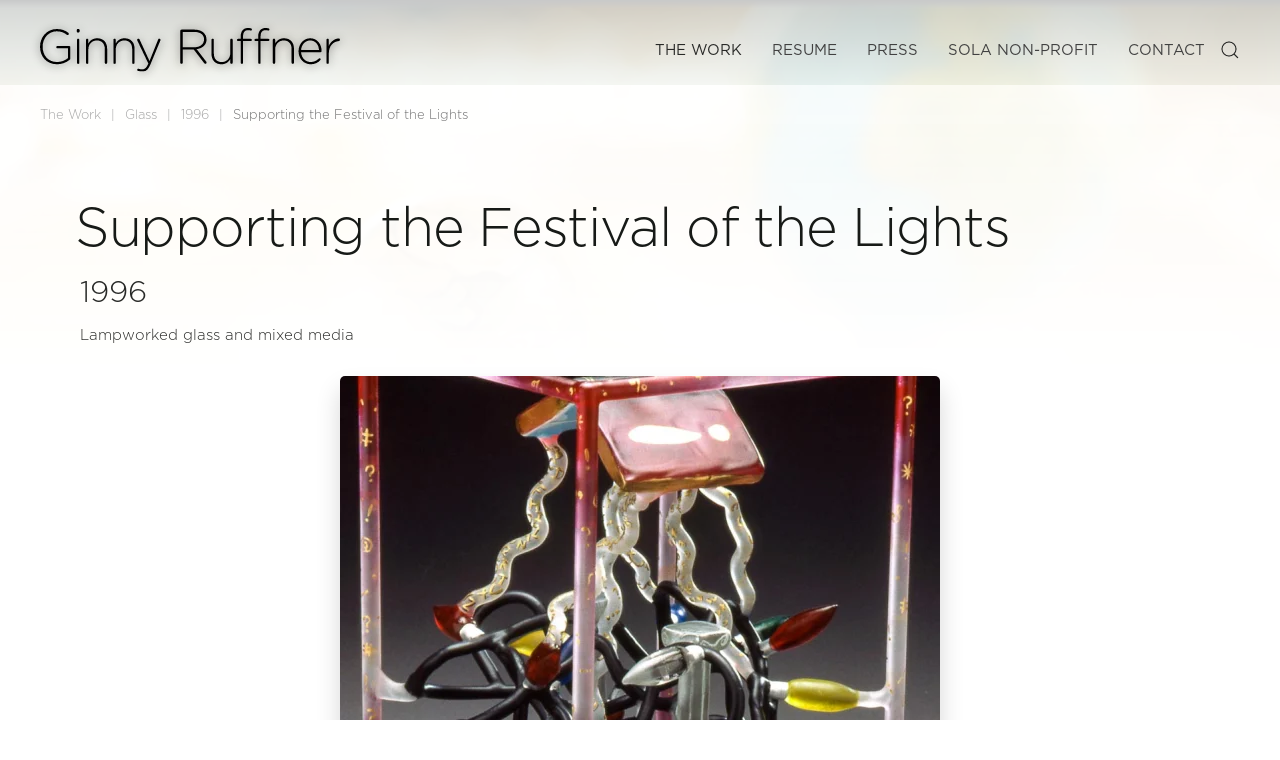

--- FILE ---
content_type: text/html; charset=utf-8
request_url: https://ginnyruffner.com/the-work/glass/1996/supporting-the-festival-of-the-lights
body_size: 7821
content:
<!DOCTYPE html>
<html lang="en-gb" dir="ltr">
    <head>
        <meta name="viewport" content="width=device-width, initial-scale=1">
        <link rel="icon" href="/images/ginnyInitsLogo.png" sizes="any">
                <link rel="icon" href="/images/ginnyInitsLogo.png" type="image/svg+xml">
                <link rel="apple-touch-icon" href="/images/ginnyInitsLogo.png">
        <meta charset="utf-8">
	<meta name="robots" content="noindex, nofollow">
	<meta name="description" content="Seattle artist, Ginny Ruffner, can’t be summed up in one word, but the most commonly used term is “inspiring”.">
	<meta name="generator" content="You don't need to know this">
	<title>Ginny Ruffner, Artist - Supporting the Festival of the Lights</title>
	<link href="https://ginnyruffner.com/component/finder/search?format=opensearch&amp;Itemid=101" rel="search" title="OpenSearch Ginny Ruffner, Artist" type="application/opensearchdescription+xml">
<link href="/media/vendor/joomla-custom-elements/css/joomla-alert.min.css?0.2.0" rel="stylesheet">
	<link href="/media/system/css/joomla-fontawesome.min.css?4.5.3" rel="preload" as="style" onload="this.onload=null;this.rel='stylesheet'">
	<link href="/templates/yootheme_ruffner/css/theme.12.css?1758848956" rel="stylesheet">
	<link href="/templates/yootheme/css/theme.update.css?4.5.3" rel="stylesheet">
	<link href="/templates/yootheme_ruffner/css/custom.css?4.5.3" rel="stylesheet">
	<link href="/media/plg_system_jcepro/site/css/content.min.css?86aa0286b6232c4a5b58f892ce080277" rel="stylesheet">
<script src="/media/vendor/jquery/js/jquery.min.js?3.7.1"></script>
	<script src="/media/legacy/js/jquery-noconflict.min.js?504da4"></script>
	<script src="/media/vendor/awesomplete/js/awesomplete.min.js?1.1.7" defer></script>
	<script type="application/json" class="joomla-script-options new">{"joomla.jtext":{"JLIB_JS_AJAX_ERROR_OTHER":"An error has occurred while fetching the JSON data: HTTP %s status code.","JLIB_JS_AJAX_ERROR_PARSE":"A parse error has occurred while processing the following JSON data:<br><code style=\"color:inherit;white-space:pre-wrap;padding:0;margin:0;border:0;background:inherit;\">%s</code>","ERROR":"Error","MESSAGE":"Message","NOTICE":"Notice","WARNING":"Warning","JCLOSE":"Close","JOK":"OK","JOPEN":"Open"},"finder-search":{"url":"/component/finder/?task=suggestions.suggest&amp;format=json&amp;tmpl=component&amp;Itemid=101"},"system.paths":{"root":"","rootFull":"https://ginnyruffner.com/","base":"","baseFull":"https://ginnyruffner.com/"},"csrf.token":"8d181f3ef04f159603a397614b487723"}</script>
	<script src="/media/system/js/core.min.js?2cb912"></script>
	<script src="/media/com_finder/js/finder.min.js?5729ed" type="module"></script>
	<script src="/media/system/js/messages.min.js?9a4811" type="module"></script>
	<script src="/templates/yootheme/vendor/assets/uikit/dist/js/uikit.min.js?4.5.3"></script>
	<script src="/templates/yootheme/vendor/assets/uikit/dist/js/uikit-icons-soda.min.js?4.5.3"></script>
	<script src="/templates/yootheme/js/theme.js?4.5.3"></script>
	<script type="application/ld+json">{"@context":"https://schema.org","@graph":[{"@type":"Organization","@id":"https://ginnyruffner.com/#/schema/Organization/base","name":"Ginny Ruffner, Artist","url":"https://ginnyruffner.com/"},{"@type":"WebSite","@id":"https://ginnyruffner.com/#/schema/WebSite/base","url":"https://ginnyruffner.com/","name":"Ginny Ruffner, Artist","publisher":{"@id":"https://ginnyruffner.com/#/schema/Organization/base"},"potentialAction":{"@type":"SearchAction","target":"https://ginnyruffner.com/component/finder/search?q={search_term_string}&amp;Itemid=101","query-input":"required name=search_term_string"}},{"@type":"WebPage","@id":"https://ginnyruffner.com/#/schema/WebPage/base","url":"https://ginnyruffner.com/the-work/glass/1996/supporting-the-festival-of-the-lights","name":"Ginny Ruffner, Artist - Supporting the Festival of the Lights","description":"Seattle artist, Ginny Ruffner, can’t be summed up in one word, but the most commonly used term is “inspiring”.","isPartOf":{"@id":"https://ginnyruffner.com/#/schema/WebSite/base"},"about":{"@id":"https://ginnyruffner.com/#/schema/Organization/base"},"inLanguage":"en-GB"},{"@type":"Article","@id":"https://ginnyruffner.com/#/schema/com_content/article/703","name":"Supporting the Festival of the Lights","headline":"Supporting the Festival of the Lights","inLanguage":"en-GB","articleSection":"1996","isPartOf":{"@id":"https://ginnyruffner.com/#/schema/WebPage/base"}}]}</script>
	<script>window.yootheme ||= {}; var $theme = yootheme.theme = {"i18n":{"close":{"label":"Close"},"totop":{"label":"Back to top"},"marker":{"label":"Open"},"navbarToggleIcon":{"label":"Open Menu"},"paginationPrevious":{"label":"Previous page"},"paginationNext":{"label":"Next Page"},"searchIcon":{"toggle":"Open Search","submit":"Submit Search"},"slider":{"next":"Next slide","previous":"Previous slide","slideX":"Slide %s","slideLabel":"%s of %s"},"slideshow":{"next":"Next slide","previous":"Previous slide","slideX":"Slide %s","slideLabel":"%s of %s"},"lightboxPanel":{"next":"Next slide","previous":"Previous slide","slideLabel":"%s of %s","close":"Close"}}};</script>
	<script>jQuery(function($){
      $('.gr-print-button a').attr({onclick:"window.open(this.href,'win2','status=no,toolbar=no,scrollbars=yes,titlebar=no,menubar=no,resizable=yes,width=100%,directories=no,location=no'); return false;", rel:"nofollow"});
  });

 function printDiv(divName) {
     var printContents = document.getElementsByClassName("printable-area")[0].innerHTML;
     var originalContents = document.body.innerHTML;
     document.body.innerHTML = printContents;
     window.print();
     document.body.innerHTML = originalContents;
}
<script></script>
<link rel="stylesheet" href="https://use.typekit.net/ddh3vte.css"></script>

    </head>
    <body class="">

        <div class="uk-hidden-visually uk-notification uk-notification-top-left uk-width-auto">
            <div class="uk-notification-message">
                <a href="#tm-main" class="uk-link-reset">Skip to main content</a>
            </div>
        </div>

                <div class="tm-page-container uk-clearfix">

		<!-- MH: Background rotator for Ginny's pages -->
					<div class="uk-position-cover uk-position-fixed"  id="gr-page-wrapper" >
						
<div class="uk-panel" id="module-114">

    
    <div class="uk-grid tm-grid-expand uk-child-width-1-1 uk-grid-margin">
<div class="uk-width-1-1">
    
        
            
            
            
                
                    
<div class="uk-margin" uk-slideshow="ratio: false; animation: fade; velocity: 0.3; autoplay: 1; pauseOnHover: false; ; autoplayInterval: 10000;">
    <div class="uk-position-relative">
        
            <div class="uk-slideshow-items" uk-height-viewport="offset-top: true; minHeight: 300;">                
                    <div class="el-item">

    
        
                        <div class="uk-position-cover uk-animation-kenburns uk-animation-reverse" style="-webkit-animation-duration: 20s; animation-duration: 20s;">            
                
<img src="/templates/yootheme/cache/81/ginny-4717-814d037f.webp" srcset="/templates/yootheme/cache/d9/ginny-4717-d90116a6.webp 768w, /templates/yootheme/cache/68/ginny-4717-682fc192.webp 1024w, /templates/yootheme/cache/e4/ginny-4717-e409d331.webp 1366w, /templates/yootheme/cache/60/ginny-4717-60152822.webp 1600w, /templates/yootheme/cache/91/ginny-4717-917d5a37.webp 1920w, /templates/yootheme/cache/81/ginny-4717-814d037f.webp 2800w" sizes="(max-aspect-ratio: 2800/2000) 140vh" width="2800" height="2000" alt loading="eager" class="el-image" uk-cover>
                        </div>            
        
        
        
    
</div>
                
                    <div class="el-item">

    
        
                        <div class="uk-position-cover uk-animation-kenburns uk-animation-reverse" style="-webkit-animation-duration: 20s; animation-duration: 20s;">            
                
<img src="/templates/yootheme/cache/9d/ginny-4719-9d588e3f.webp" srcset="/templates/yootheme/cache/e9/ginny-4719-e99be3af.webp 768w, /templates/yootheme/cache/11/ginny-4719-11c3e3c3.webp 1024w, /templates/yootheme/cache/9d/ginny-4719-9de5f160.webp 1366w, /templates/yootheme/cache/7c/ginny-4719-7c00a562.webp 1600w, /templates/yootheme/cache/8d/ginny-4719-8d68d777.webp 1920w, /templates/yootheme/cache/9d/ginny-4719-9d588e3f.webp 2800w" sizes="(max-aspect-ratio: 2800/2000) 140vh" width="2800" height="2000" alt loading="lazy" class="el-image" uk-cover>
                        </div>            
        
        
        
    
</div>
                
                    <div class="el-item">

    
        
                        <div class="uk-position-cover uk-animation-kenburns uk-animation-reverse" style="-webkit-animation-duration: 20s; animation-duration: 20s;">            
                
<img src="/templates/yootheme/cache/f1/ginny-4720-f13f8d79.webp" srcset="/templates/yootheme/cache/14/ginny-4720-14cf6471.webp 768w, /templates/yootheme/cache/70/ginny-4720-70554897.webp 1024w, /templates/yootheme/cache/fc/ginny-4720-fc735a34.webp 1366w, /templates/yootheme/cache/10/ginny-4720-1067a624.webp 1600w, /templates/yootheme/cache/e1/ginny-4720-e10fd431.webp 1920w, /templates/yootheme/cache/f1/ginny-4720-f13f8d79.webp 2800w" sizes="(max-aspect-ratio: 2800/2000) 140vh" width="2800" height="2000" alt loading="lazy" class="el-image" uk-cover>
                        </div>            
        
        
        
    
</div>
                
                    <div class="el-item">

    
        
                        <div class="uk-position-cover uk-animation-kenburns uk-animation-reverse" style="-webkit-animation-duration: 20s; animation-duration: 20s;">            
                
<img src="/templates/yootheme/cache/71/ginny-4725-7112a62f.webp" srcset="/templates/yootheme/cache/ea/ginny-4725-ea64bad6.webp 768w, /templates/yootheme/cache/38/ginny-4725-3819d502.webp 1024w, /templates/yootheme/cache/b4/ginny-4725-b43fc7a1.webp 1366w, /templates/yootheme/cache/90/ginny-4725-904a8d72.webp 1600w, /templates/yootheme/cache/61/ginny-4725-6122ff67.webp 1920w, /templates/yootheme/cache/71/ginny-4725-7112a62f.webp 2800w" sizes="(max-aspect-ratio: 2800/2000) 140vh" width="2800" height="2000" alt loading="lazy" class="el-image" uk-cover>
                        </div>            
        
        
        
    
</div>
                
                    <div class="el-item">

    
        
                        <div class="uk-position-cover uk-animation-kenburns uk-animation-reverse" style="-webkit-animation-duration: 20s; animation-duration: 20s;">            
                
<img src="/templates/yootheme/cache/46/ginny-1143689-4646ba96.webp" srcset="/templates/yootheme/cache/1e/ginny-1143689-1e51a288.webp 768w, /templates/yootheme/cache/b4/ginny-1143689-b43e9ce9.webp 1024w, /templates/yootheme/cache/38/ginny-1143689-38188e4a.webp 1366w, /templates/yootheme/cache/a7/ginny-1143689-a71e91cb.webp 1600w, /templates/yootheme/cache/56/ginny-1143689-5676e3de.webp 1920w, /templates/yootheme/cache/46/ginny-1143689-4646ba96.webp 2800w" sizes="(max-aspect-ratio: 2800/2000) 140vh" width="2800" height="2000" alt loading="lazy" class="el-image" uk-cover>
                        </div>            
        
        
        
    
</div>
                
                    <div class="el-item">

    
        
                        <div class="uk-position-cover uk-animation-kenburns uk-animation-reverse" style="-webkit-animation-duration: 20s; animation-duration: 20s;">            
                
<img src="/templates/yootheme/cache/34/ginny-1143706-34e62c30.webp" srcset="/templates/yootheme/cache/88/ginny-1143706-8854056c.webp 768w, /templates/yootheme/cache/13/ginny-1143706-13cfbf2f.webp 1024w, /templates/yootheme/cache/9f/ginny-1143706-9fe9ad8c.webp 1366w, /templates/yootheme/cache/d5/ginny-1143706-d5be076d.webp 1600w, /templates/yootheme/cache/24/ginny-1143706-24d67578.webp 1920w, /templates/yootheme/cache/34/ginny-1143706-34e62c30.webp 2800w" sizes="(max-aspect-ratio: 2800/2000) 140vh" width="2800" height="2000" alt loading="lazy" class="el-image" uk-cover>
                        </div>            
        
        
        
    
</div>
                
                    <div class="el-item">

    
        
                        <div class="uk-position-cover uk-animation-kenburns uk-animation-reverse" style="-webkit-animation-duration: 20s; animation-duration: 20s;">            
                
<img src="/templates/yootheme/cache/29/ginny-1143717-29b71626.webp" srcset="/templates/yootheme/cache/b1/ginny-1143717-b110e5ac.webp 768w, /templates/yootheme/cache/85/ginny-1143717-858f39b5.webp 1024w, /templates/yootheme/cache/09/ginny-1143717-09a92b16.webp 1366w, /templates/yootheme/cache/c8/ginny-1143717-c8ef3d7b.webp 1600w, /templates/yootheme/cache/39/ginny-1143717-39874f6e.webp 1920w, /templates/yootheme/cache/29/ginny-1143717-29b71626.webp 2800w" sizes="(max-aspect-ratio: 2800/2000) 140vh" width="2800" height="2000" alt loading="lazy" class="el-image" uk-cover>
                        </div>            
        
        
        
    
</div>
                
                    <div class="el-item">

    
        
                        <div class="uk-position-cover uk-animation-kenburns uk-animation-reverse" style="-webkit-animation-duration: 20s; animation-duration: 20s;">            
                
<img src="/templates/yootheme/cache/35/ginny-1143719-35a29b66.webp" srcset="/templates/yootheme/cache/81/ginny-1143719-818a10a5.webp 768w, /templates/yootheme/cache/fc/ginny-1143719-fc631be4.webp 1024w, /templates/yootheme/cache/70/ginny-1143719-70450947.webp 1366w, /templates/yootheme/cache/d4/ginny-1143719-d4fab03b.webp 1600w, /templates/yootheme/cache/25/ginny-1143719-2592c22e.webp 1920w, /templates/yootheme/cache/35/ginny-1143719-35a29b66.webp 2800w" sizes="(max-aspect-ratio: 2800/2000) 140vh" width="2800" height="2000" alt loading="lazy" class="el-image" uk-cover>
                        </div>            
        
        
        
    
</div>
                
                    <div class="el-item">

    
        
                        <div class="uk-position-cover uk-animation-kenburns uk-animation-reverse" style="-webkit-animation-duration: 20s; animation-duration: 20s;">            
                
<img src="/templates/yootheme/cache/1e/ginny-1143721-1ed66edb.webp" srcset="/templates/yootheme/cache/94/ginny-1143721-94c907da.webp 768w, /templates/yootheme/cache/3c/ginny-1143721-3ccc345e.webp 1024w, /templates/yootheme/cache/b0/ginny-1143721-b0ea26fd.webp 1366w, /templates/yootheme/cache/ff/ginny-1143721-ff8e4586.webp 1600w, /templates/yootheme/cache/0e/ginny-1143721-0ee63793.webp 1920w, /templates/yootheme/cache/1e/ginny-1143721-1ed66edb.webp 2800w" sizes="(max-aspect-ratio: 2800/2000) 140vh" width="2800" height="2000" alt loading="lazy" class="el-image" uk-cover>
                        </div>            
        
        
        
    
</div>
                
                    <div class="el-item">

    
        
                        <div class="uk-position-cover uk-animation-kenburns uk-animation-reverse" style="-webkit-animation-duration: 20s; animation-duration: 20s;">            
                
<img src="/templates/yootheme/cache/9e/ginny-1143724-9efb458d.webp" srcset="/templates/yootheme/cache/6a/ginny-1143724-6a62d97d.webp 768w, /templates/yootheme/cache/74/ginny-1143724-7480a9cb.webp 1024w, /templates/yootheme/cache/f8/ginny-1143724-f8a6bb68.webp 1366w, /templates/yootheme/cache/7f/ginny-1143724-7fa36ed0.webp 1600w, /templates/yootheme/cache/8e/ginny-1143724-8ecb1cc5.webp 1920w, /templates/yootheme/cache/9e/ginny-1143724-9efb458d.webp 2800w" sizes="(max-aspect-ratio: 2800/2000) 140vh" width="2800" height="2000" alt loading="lazy" class="el-image" uk-cover>
                        </div>            
        
        
        
    
</div>
                
                    <div class="el-item">

    
        
                        <div class="uk-position-cover uk-animation-kenburns uk-animation-reverse" style="-webkit-animation-duration: 20s; animation-duration: 20s;">            
                
<img src="/templates/yootheme/cache/34/ginny-1143731-34fe56b9.webp" srcset="/templates/yootheme/cache/35/ginny-1143731-35f08334.webp 768w, /templates/yootheme/cache/7b/ginny-1143731-7bdfc2a5.webp 1024w, /templates/yootheme/cache/f7/ginny-1143731-f7f9d006.webp 1366w, /templates/yootheme/cache/d5/ginny-1143731-d5a67de4.webp 1600w, /templates/yootheme/cache/24/ginny-1143731-24ce0ff1.webp 1920w, /templates/yootheme/cache/34/ginny-1143731-34fe56b9.webp 2800w" sizes="(max-aspect-ratio: 2800/2000) 140vh" width="2800" height="2000" alt loading="lazy" class="el-image" uk-cover>
                        </div>            
        
        
        
    
</div>
                
                    <div class="el-item">

    
        
                        <div class="uk-position-cover uk-animation-kenburns uk-animation-reverse" style="-webkit-animation-duration: 20s; animation-duration: 20s;">            
                
<img src="/templates/yootheme/cache/2b/ginny-1143742-2b12e49a.webp" srcset="/templates/yootheme/cache/07/ginny-1143742-07f7a69e.webp 768w, /templates/yootheme/cache/4d/ginny-1143742-4dee8f76.webp 1024w, /templates/yootheme/cache/c1/ginny-1143742-c1c89dd5.webp 1366w, /templates/yootheme/cache/ca/ginny-1143742-ca4acfc7.webp 1600w, /templates/yootheme/cache/3b/ginny-1143742-3b22bdd2.webp 1920w, /templates/yootheme/cache/2b/ginny-1143742-2b12e49a.webp 2800w" sizes="(max-aspect-ratio: 2800/2000) 140vh" width="2800" height="2000" alt loading="lazy" class="el-image" uk-cover>
                        </div>            
        
        
        
    
</div>
                            </div>
        
        
        
    </div>
    
</div>
                
            
        
    
</div></div>
</div>

					</div>
		<!-- End rotator position -->
		
		
            
            
        
                


<header class="tm-header-mobile uk-hidden@m">


    
        <div class="uk-navbar-container">

            <div class="uk-container uk-container-expand">
                <nav class="uk-navbar" uk-navbar="{&quot;align&quot;:&quot;center&quot;,&quot;container&quot;:&quot;.tm-header-mobile&quot;,&quot;boundary&quot;:&quot;.tm-header-mobile .uk-navbar-container&quot;}">

                                        <div class="uk-navbar-left ">

                        
                                                    <a uk-toggle href="#tm-dialog-mobile" class="uk-navbar-toggle">

        
        <div uk-navbar-toggle-icon></div>

        
    </a>
                        
                        
                    </div>
                    
                                        <div class="uk-navbar-center">

                                                    <a href="https://ginnyruffner.com/" aria-label="Back to home" class="uk-logo uk-navbar-item">
    <img alt="Ginny Ruffner, Artist" loading="eager" width="200" height="29" src="/images/logo.svg"></a>
                        
                        
                    </div>
                    
                    
                </nav>
            </div>

        </div>

    



        <div id="tm-dialog-mobile" uk-offcanvas="container: true; overlay: true" mode="slide">
        <div class="uk-offcanvas-bar uk-flex uk-flex-column">

                        <button class="uk-offcanvas-close uk-close-large" type="button" uk-close uk-toggle="cls: uk-close-large; mode: media; media: @s"></button>
            
                        <div class="uk-margin-auto-bottom">
                
<div class="uk-grid uk-child-width-1-1" uk-grid>    <div>
<div class="uk-panel" id="module-menu-dialog-mobile">

    
    
<ul class="uk-nav uk-nav-default uk-nav-accordion" uk-nav="targets: &gt; .js-accordion">
    
	<li class="item-147 uk-active js-accordion uk-open uk-parent"><a href>The Work <span uk-nav-parent-icon></span></a>
	<ul class="uk-nav-sub">

		<li class="item-338"><a href="/the-work/ginny-ruffners-ar-app">Ruffner's AR App</a></li>
		<li class="item-148"><a href="/the-work/augmented-reality">Augmented Reality</a></li>
		<li class="item-149 uk-active"><a href="/the-work/glass">Glass</a></li>
		<li class="item-150"><a href="/the-work/metal">Metal and Glass</a></li>
		<li class="item-401"><a href="/the-work/paintings">Paintings</a></li>
		<li class="item-151"><a href="/the-work/commissions">Commissions</a></li>
		<li class="item-152"><a href="/the-work/public-art">Public Art</a></li>
		<li class="item-153"><a href="/the-work/installations">Installations</a></li>
		<li class="item-154"><a href="/the-work/books">Books</a></li>
		<li class="item-155"><a href="/the-work/works-on-paper">Works on Paper</a></li></ul></li>
	<li class="item-138 js-accordion uk-parent"><a href>Resume <span uk-nav-parent-icon></span></a>
	<ul class="uk-nav-sub">

		<li class="item-139"><a href="/resume/museum-collections">Museum Collections</a></li>
		<li class="item-140"><a href="/resume/public-collections">Public Collections</a></li>
		<li class="item-141"><a href="/resume/solo-exhibitions">Solo Exhibitions</a></li>
		<li class="item-142"><a href="/resume/installations">Installations</a></li>
		<li class="item-143"><a href="/resume/selected-group-exhibitions">Selected Group Exhibitions</a></li>
		<li class="item-144"><a href="/resume/public-art">Public Art</a></li>
		<li class="item-145"><a href="/resume/honors">Honors</a></li>
		<li class="item-146"><a href="/resume/lectures">Lectures</a></li>
		<li class="item-284"><a href="/resume/teaching-residencies">Teaching/Residencies</a></li>
		<li class="item-285"><a href="/resume/other-professional-experience">Other Professional Experience</a></li>
		<li class="item-286"><a href="/resume/education">Education</a></li>
		<li class="item-287"><a href="/resume/articles-in-print">Articles in Print</a></li>
		<li class="item-288"><a href="/resume/online-articles">Online Articles</a></li>
		<li class="item-289"><a href="/resume/inclusion-in-these-books">Inclusion in These Books</a></li>
		<li class="item-290"><a href="/resume/authored-publications">Authored Publications</a></li>
		<li class="item-353"><a href="/resume/the-movie">The Movie</a></li></ul></li>
	<li class="item-170"><a href="/press">Press</a></li>
	<li class="item-174 uk-nav-header">Events</li>
	<li class="item-175"><a href="http://solaseattle.org/" target="_blank">SOLA Non-profit</a></li>
	<li class="item-176"><a href="/contact">Contact</a></li></ul>

</div>
</div>    <div>
<div class="uk-panel" id="module-tm-4">

    
    

    <form id="search-tm-4" action="/component/finder/search?Itemid=101" method="get" role="search" class="uk-search js-finder-searchform uk-search-default uk-width-1-1"><span uk-search-icon></span><input name="q" class="js-finder-search-query uk-search-input" placeholder="Search" required aria-label="Search" type="search"><input type="hidden" name="Itemid" value="101"></form>
    

</div>
</div></div>
            </div>
            
            
        </div>
    </div>
    
    
    

</header>




<header class="tm-header uk-visible@m">



        <div uk-sticky media="@m" show-on-up animation="uk-animation-slide-top" cls-active="uk-navbar-sticky" sel-target=".uk-navbar-container">
    
        <div class="uk-navbar-container">

            <div class="uk-container tm-page-width">
                <nav class="uk-navbar" uk-navbar="{&quot;align&quot;:&quot;center&quot;,&quot;container&quot;:&quot;.tm-header &gt; [uk-sticky]&quot;,&quot;boundary&quot;:&quot;.tm-header .uk-navbar-container&quot;}">

                                        <div class="uk-navbar-left ">

                                                    <a href="https://ginnyruffner.com/" aria-label="Back to home" class="uk-logo uk-navbar-item">
    <img alt="Ginny Ruffner, Artist" loading="eager" width="300" height="44" src="/images/logo.svg"><picture>
<source type="image/webp" srcset="/templates/yootheme/cache/33/logo_white-33feb3ad.webp 300w, /templates/yootheme/cache/5c/logo_white-5c2918e3.webp 599w, /templates/yootheme/cache/66/logo_white-66ca027a.webp 600w" sizes="(min-width: 300px) 300px">
<img class="uk-logo-inverse" alt="Ginny Ruffner, Artist" loading="eager" src="/templates/yootheme/cache/d4/logo_white-d4ce7e6e.png" width="300" height="52">
</picture></a>
                        
                        
                        
                    </div>
                    
                    
                                        <div class="uk-navbar-right">

                                                    
<ul class="uk-navbar-nav">
    
	<li class="item-147 uk-active uk-parent"><a href role="button">The Work</a>
	<div class="uk-drop uk-navbar-dropdown uk-navbar-dropdown-width-3" mode="hover" pos="bottom-center"><div class="uk-drop-grid uk-child-width-1-3" uk-grid><div><ul class="uk-nav uk-navbar-dropdown-nav">

		<li class="item-338"><a href="/the-work/ginny-ruffners-ar-app">Ruffner's AR App</a></li>
		<li class="item-148"><a href="/the-work/augmented-reality">Augmented Reality</a></li>
		<li class="item-149 uk-active"><a href="/the-work/glass">Glass</a></li>
		<li class="item-150"><a href="/the-work/metal">Metal and Glass</a></li></ul></div><div><ul class="uk-nav uk-navbar-dropdown-nav">

		<li class="item-401"><a href="/the-work/paintings">Paintings</a></li>
		<li class="item-151"><a href="/the-work/commissions">Commissions</a></li>
		<li class="item-152"><a href="/the-work/public-art">Public Art</a></li></ul></div><div><ul class="uk-nav uk-navbar-dropdown-nav">

		<li class="item-153"><a href="/the-work/installations">Installations</a></li>
		<li class="item-154"><a href="/the-work/books">Books</a></li>
		<li class="item-155"><a href="/the-work/works-on-paper">Works on Paper</a></li></ul></div></div></div></li>
	<li class="item-138 uk-parent"><a href role="button">Resume</a>
	<div class="uk-drop uk-navbar-dropdown uk-navbar-dropdown-width-3" mode="hover" pos="bottom-center"><div class="uk-drop-grid uk-child-width-1-3" uk-grid><div><ul class="uk-nav uk-navbar-dropdown-nav">

		<li class="item-139"><a href="/resume/museum-collections">Museum Collections</a></li>
		<li class="item-140"><a href="/resume/public-collections">Public Collections</a></li>
		<li class="item-141"><a href="/resume/solo-exhibitions">Solo Exhibitions</a></li>
		<li class="item-142"><a href="/resume/installations">Installations</a></li>
		<li class="item-143"><a href="/resume/selected-group-exhibitions">Selected Group Exhibitions</a></li>
		<li class="item-144"><a href="/resume/public-art">Public Art</a></li></ul></div><div><ul class="uk-nav uk-navbar-dropdown-nav">

		<li class="item-145"><a href="/resume/honors">Honors</a></li>
		<li class="item-146"><a href="/resume/lectures">Lectures</a></li>
		<li class="item-284"><a href="/resume/teaching-residencies">Teaching/Residencies</a></li>
		<li class="item-285"><a href="/resume/other-professional-experience">Other Professional Experience</a></li>
		<li class="item-286"><a href="/resume/education">Education</a></li></ul></div><div><ul class="uk-nav uk-navbar-dropdown-nav">

		<li class="item-287"><a href="/resume/articles-in-print">Articles in Print</a></li>
		<li class="item-288"><a href="/resume/online-articles">Online Articles</a></li>
		<li class="item-289"><a href="/resume/inclusion-in-these-books">Inclusion in These Books</a></li>
		<li class="item-290"><a href="/resume/authored-publications">Authored Publications</a></li>
		<li class="item-353"><a href="/resume/the-movie">The Movie</a></li></ul></div></div></div></li>
	<li class="item-170"><a href="/press">Press</a></li>
	<li class="item-175"><a href="http://solaseattle.org/" target="_blank">SOLA Non-profit</a></li>
	<li class="item-176"><a href="/contact">Contact</a></li></ul>

                        
                                                    

    <a class="uk-navbar-toggle" id="module-tm-3" href="#search-tm-3-search" uk-search-icon uk-toggle></a>

    <div uk-modal id="search-tm-3-search" class="uk-modal">
        <div class="uk-modal-dialog uk-modal-body">

            
            
                <form id="search-tm-3" action="/component/finder/search?Itemid=101" method="get" role="search" class="uk-search js-finder-searchform uk-width-1-1 uk-search-medium"><span uk-search-icon></span><input name="q" class="js-finder-search-query uk-search-input" placeholder="Search" required aria-label="Search" type="search" autofocus><input type="hidden" name="Itemid" value="101"></form>
                
            
        </div>
    </div>


                        
                    </div>
                    
                </nav>
            </div>

        </div>

        </div>
    







</header>

        
        <div class="tm-page uk-margin-auto tm-page-margin-top tm-page-margin-bottom">

            
            

            <main id="tm-main" >

                
                <div id="system-message-container" aria-live="polite"></div>

                <!-- Builder #template-3P6m2sE1 --><style class="uk-margin-remove-adjacent">#template-3P6m2sE1\#0 .fs-grid-text-3, #template-3P6m2sE1\#0 .fs-grid-text-4, #template-3P6m2sE1\#0 .fs-grid-text-10{line-height: 1.2em;}#template-3P6m2sE1\#0 .fs-grid-fieldset-4{margin-top: 5px;}#template-3P6m2sE1\#0 .fs-grid-fieldset-6, #template-3P6m2sE1\#0 .fs-grid-fieldset-7, #template-3P6m2sE1\#0 .fs-grid-fieldset-8{margin: 0; display: flex; width: auto; justify-content: flex-start;}#template-3P6m2sE1\#0 .fs-grid-fieldset-7, #template-3P6m2sE1\#0 .fs-grid-fieldset-8{padding-left: 10px;}#template-3P6m2sE1\#0 .fs-grid-text-6, #template-3P6m2sE1\#0 .fs-grid-text-7, #template-3P6m2sE1\#0 .fs-grid-text-8{line-height: 1.8em;}</style>
<div class="uk-section-default uk-section uk-section-xsmall uk-padding-remove-bottom">
    
        
        
        
            
                                <div class="uk-container">                
                    <div class="uk-grid tm-grid-expand uk-child-width-1-1 uk-margin-large">
<div class="uk-width-1-1">
    
        
            
            
            
                
                    

<nav aria-label="Breadcrumb">
    <ul class="uk-breadcrumb uk-margin-remove-bottom" vocab="https://schema.org/" typeof="BreadcrumbList">
    
            <li class="uk-disabled">
            <a>The Work</a>
            </li>    
            <li property="itemListElement" typeof="ListItem">            <a href="/the-work/glass" property="item" typeof="WebPage"><span property="name">Glass</span></a>
            <meta property="position" content="1">
            </li>    
            <li property="itemListElement" typeof="ListItem">            <a href="/the-work/glass/1996" property="item" typeof="WebPage"><span property="name">1996</span></a>
            <meta property="position" content="2">
            </li>    
            <li property="itemListElement" typeof="ListItem">            <span property="name" aria-current="page">Supporting the Festival of the Lights</span>            <meta property="position" content="3">
            </li>    
    </ul>
</nav>

                
            
        
    
</div></div>
                                </div>                
            
        
    
</div>
<div class="uk-section-default uk-section uk-section-small uk-padding-remove-top">
    
        
        
        
            
                                <div class="uk-container">                
                    <div class="uk-grid tm-grid-expand uk-child-width-1-1 uk-grid-margin">
<div class="uk-grid-item-match uk-width-1-1">
        <div class="uk-tile-default uk-tile">    
        
            
            
            
                
                    
<div class="fs-grid uk-inline uk-margin uk-text-center" id="template-3P6m2sE1#0">
    

            <div id="js-9a305" class="uk-flex-middle uk-grid-column-small uk-grid-row-medium uk-grid-match uk-child-width-expand fs-load-more-container" uk-grid uk-lightbox="toggle: div.fs-load-more-item:not([style*=&quot;display: none&quot;]) a.fs-grid-lightbox-link[data-type];">                            <div class="fs-grid-item-1-container fs-load-more-item fs-mw uk-width-1-1">            
<div class="fs-grid-item-holder">




    
                
    

    
                
    

    
                
    

    
                
    

    
                
    

    
                
    



<div id="Artwork Copy" class="el-item fs-grid-item-1 uk-panel uk-margin-remove-first-child uk-display-block" >


    
                        




    
                
    

    
                
    

    
                
    

    
                
    

    
                
    

    
                
    














    
                
            

                
    
        
        <div class="fs-grid-nested-1-container uk-panel">
        
        
        
        <div class="fs-grid-nested-1 uk-child-width-1-1 uk-text-left uk-grid-column-small uk-grid-row-small uk-grid-match" uk-grid>
                


    
        
        <div class="fs-grid-fieldset fs-grid-fieldset-1 fs-mw">
        <span class="uk-panel uk-margin-remove-first-child">
        
            
            
                            <h1 class="fs-grid-text fs-grid-text-1 uk-heading-small uk-margin-remove-bottom uk-margin-remove-top uk-flex-center">Supporting the Festival of the Lights</h1>            
            
            
        
        </span>
        </div>
    

    
        
        <div class="fs-grid-fieldset fs-grid-fieldset-2 fs-mw">
        <span class="uk-panel uk-margin-remove-first-child">
        
            
            
                            <div class="fs-grid-text fs-grid-text-2 uk-h2 uk-margin-remove-bottom uk-margin-remove-top uk-flex-center">1996</div>            
            
            
        
        </span>
        </div>
    

    
        
        <div class="fs-grid-fieldset fs-grid-fieldset-3 fs-mw">
        <span class="uk-panel uk-margin-remove-first-child">
        
            
            
                            <span class="fs-grid-text fs-grid-text-3 uk-text-emphasis uk-margin-remove-bottom uk-margin-remove-top uk-flex-center">Lampworked glass and mixed media</span>            
            
            
        
        </span>
        </div>
    

    

    

    

    

    

    

    

    

    

    

    

    

    

    

    

    

    

        </div>
        

        

        </div>
    

                
    

                
    

                
    

                
    

                
    
        









    
                
    

    
                
    

    
                
    

    
                
    

    
                
            

                
    

                
    

                
    

                
    

                
    

                
    
        








    
                
    

    
                
            

                
    

                
    

                
    

                
    

                
    

                
    
        

            
    


</div>




    
                
    

    
                
    

    
                
    

    
                
    

    
                
    

    
                
    



</div>            </div>                                <div class="fs-grid-item-2-container fs-load-more-item fs-mw">            
<div class="fs-grid-item-holder">




    
                
    

    
                
    

    
                
    

    
                
    

    
                
    

    
                
    



<div class="el-item fs-grid-item-2 uk-panel uk-margin-remove-first-child uk-display-block" >


    
                        




    
                
    

    
                
    

    
                
    

    
                
    

    
                
    

    
                
    








    <div>
        




    
                
    

    
                
    

    
                
    

    
                
    

    
                
    

    
                
    



<a href="/images/thework/glass/1996/1996_Supporting%20the%20Festival%20of%20the%20Lights_.jpg" data-type="image" class="fs-lightbox-link fs-grid-lightbox-link uk-position-relative uk-position-z-index" aria-label="Lightbox Element"><div class="uk-inline-clip uk-transition-toggle uk-border-rounded uk-box-shadow-large uk-box-shadow-hover-medium"><picture>
<source type="image/webp" srcset="/templates/yootheme/cache/1c/1996_Supporting%20the%20Festival%20of%20the%20Lights_-1c599005.webp 600w, /templates/yootheme/cache/4c/1996_Supporting%20the%20Festival%20of%20the%20Lights_-4c785509.webp 768w, /templates/yootheme/cache/9c/1996_Supporting%20the%20Festival%20of%20the%20Lights_-9c71d089.webp 901w" sizes="(min-width: 600px) 600px">
<img src="/templates/yootheme/cache/d5/1996_Supporting%20the%20Festival%20of%20the%20Lights_-d5cf23ba.jpeg" width="600" height="600" class="el-image uk-transition-scale-down uk-transition-opaque" alt loading="lazy">
</picture></div></a>




    
                
    

    
                
    

    
                
    

    
                
    

    
                
    

    
                
    


    </div>






    
                
            

                
    
        
        <div class="fs-grid-nested-1-container uk-panel">
        
        
        
        <div class="fs-grid-nested-1 uk-child-width-1-1 uk-text-left uk-grid-column-small uk-grid-row-small uk-grid-match" uk-grid>
                


    

    

    

    

    

    

    

    

    

    

    

    

    

    

    

    

    

    

    

    

        </div>
        

        

        </div>
    

                
    

                
    

                
    

                
    

                
    
        









    
                
    

    
                
    

    
                
    

    
                
    

    
                
            

                
    

                
    

                
    

                
    

                
    

                
    
        


    <div class="uk-margin-top uk-display-block"><a href="/images/thework/glass/1996/1996_Supporting%20the%20Festival%20of%20the%20Lights_.jpg" data-type="image" class="fs-lightbox-link fs-grid-lightbox-link uk-position-relative uk-position-z-index el-link uk-button uk-button-default" aria-label="Lightbox Element"> </a></div>





    
                
    

    
                
    

    
                
    

    
                
    

    
                
    

    
                
    


            
    


</div>




    
                
    

    
                
    

    
                
    

    
                
    

    
                
    

    
                
    



</div>            </div>                            </div>
    


</div>
                
            
        
        </div>    
</div></div>
                                </div>                
            
        
    
</div>

                
            </main>

            

                        <footer>
                <!-- Builder #footer --><style class="uk-margin-remove-adjacent">#footer\#0{background-color: #fff;}</style>
<div id="footer#0" class="uk-section-muted uk-section uk-section-small">
    
        
        
        
            
                                <div class="uk-container">                
                    <div class="uk-grid tm-grid-expand uk-grid-margin" uk-grid>
<div class="uk-grid-item-match uk-flex-middle uk-width-expand@m">
    
        
            
            
                        <div class="uk-panel uk-width-1-1">            
                
                    
<div class="uk-margin-small" uk-scrollspy="target: [uk-scrollspy-class];">
        <a class="el-link" href="/"><img src="/images/logo.svg" width="160" height="23" class="el-image uk-text-primary" alt="Ginny Ruffner, Artist" loading="lazy" uk-svg></a>    
    
</div><div class="uk-panel uk-text-small uk-margin uk-margin-remove-top">©<script>document.write(new Date().getFullYear())</script>
 Ginny Ruffner, All Rights Reserved</div>
                
                        </div>            
        
    
</div>
<div class="uk-width-large@m">
    
        
            
            
            
                
                    
                
            
        
    
</div>
<div class="uk-grid-item-match uk-flex-middle uk-width-expand@m">
    
        
            
            
                        <div class="uk-panel uk-width-1-1">            
                
                    
<div class="uk-margin uk-text-center" uk-scrollspy="target: [uk-scrollspy-class];">    <ul class="uk-child-width-auto uk-grid-small uk-flex-inline uk-flex-middle" uk-grid>
            <li class="el-item">
<a class="el-link uk-icon-button" href="https://www.facebook.com/ginny.ruffner" rel="noreferrer"><span uk-icon="icon: facebook;"></span></a></li>
            <li class="el-item">
<a class="el-link uk-icon-button" href="https://www.instagram.com/ginnyruffner/" rel="noreferrer"><span uk-icon="icon: instagram;"></span></a></li>
    
    </ul></div>
                
                        </div>            
        
    
</div></div>
                                </div>                
            
        
    
</div>            </footer>
            
        </div>

                </div>
        
        

    </body>
</html>


--- FILE ---
content_type: image/svg+xml
request_url: https://ginnyruffner.com/images/logo.svg
body_size: 1637
content:
<svg xmlns="http://www.w3.org/2000/svg" viewBox="0 0 793.1704 114.6934"><title>Asset 1</title><g id="Layer_2" data-name="Layer 2"><g id="Layer_1-2" data-name="Layer 1"><path d="M9.3442,64.2529v-.2563c0-24.1929,17.5371-46.3379,44.29-46.3379,13.4409,0,22.2734,3.7119,30.5938,9.9844A3.3718,3.3718,0,0,1,82.18,33.6592a3.4452,3.4452,0,0,1-2.0479-.896c-6.9126-5.376-14.4648-9.0884-26.8813-9.0884-21.7612,0-36.9937,18.4331-36.9937,40.0659v.2559c0,23.1694,14.4648,40.45,38.4019,40.45A46.0153,46.0153,0,0,0,83.2041,94.2061V68.4771H55.2988a3.0723,3.0723,0,0,1,0-6.1445H86.2759a3.3886,3.3886,0,0,1,3.3281,3.3281V94.9741a5.44,5.44,0,0,1-2.3037,3.84A53.4509,53.4509,0,0,1,54.4023,110.335C26.1133,110.335,9.3442,89.47,9.3442,64.2529Z" transform="translate(-9.3442 -14.9702)"/><path d="M106.2915,21.1147a3.7716,3.7716,0,0,1,3.84-3.84,3.88,3.88,0,0,1,3.9683,3.84V23.291a3.88,3.88,0,0,1-3.9683,3.84,3.7715,3.7715,0,0,1-3.84-3.84Zm.7681,25.0894a3.1366,3.1366,0,1,1,6.272,0v59.9067a2.9919,2.9919,0,0,1-3.0718,3.2,3.0927,3.0927,0,0,1-3.2-3.2Z" transform="translate(-9.3442 -14.9702)"/><path d="M130.8667,46.2041a3.1366,3.1366,0,1,1,6.272,0v9.4722c4.3525-7.68,11.6484-13.6968,23.5532-13.6968,16.5127,0,26.1133,11.2646,26.1133,26.8813v37.25a2.9923,2.9923,0,0,1-3.0723,3.2,3.093,3.093,0,0,1-3.2-3.2V70.0132c0-13.4409-7.5522-22.2734-20.7368-22.2734-12.8008,0-22.6572,9.7285-22.6572,23.2974v35.0737a2.992,2.992,0,0,1-3.0723,3.2,3.0926,3.0926,0,0,1-3.2-3.2Z" transform="translate(-9.3442 -14.9702)"/><path d="M203.3394,46.2041a3.1366,3.1366,0,1,1,6.272,0v9.4722c4.3525-7.68,11.6484-13.6968,23.5532-13.6968,16.5127,0,26.1133,11.2646,26.1133,26.8813v37.25a2.9923,2.9923,0,0,1-3.0723,3.2,3.093,3.093,0,0,1-3.2-3.2V70.0132c0-13.4409-7.5522-22.2734-20.7368-22.2734-12.8008,0-22.6572,9.7285-22.6572,23.2974v35.0737a2.992,2.992,0,0,1-3.0723,3.2,3.0926,3.0926,0,0,1-3.2-3.2Z" transform="translate(-9.3442 -14.9702)"/><path d="M268.1826,127.6157a2.7075,2.7075,0,0,1-1.7925-2.688,2.8971,2.8971,0,0,1,2.9443-2.9443,6.8386,6.8386,0,0,1,2.0483.5122,22.1147,22.1147,0,0,0,8.32,1.28c7.168,0,11.5205-4.7358,15.7446-14.4644l.3838-.896L266.6465,48.124a5.36,5.36,0,0,1-.5122-1.92,3.2,3.2,0,0,1,3.3281-3.2c1.92,0,2.688,1.1519,3.3281,2.56l26.1133,56.3228L321.689,45.3081a3.2,3.2,0,0,1,6.2725.896,3.9459,3.9459,0,0,1-.3843,1.6641L301.08,111.103c-5.76,13.6968-12.4165,18.5605-21.7612,18.5605A30.2823,30.2823,0,0,1,268.1826,127.6157Z" transform="translate(-9.3442 -14.9702)"/><path d="M380.0527,22.5229a3.389,3.389,0,0,1,3.3281-3.3281h34.3057c11.0088,0,19.8408,3.4561,25.2168,8.832a23.6247,23.6247,0,0,1,6.7852,16.6411v.2559c0,14.9766-11.1367,23.5532-26.2417,25.6011L448.92,103.5508a3.7091,3.7091,0,0,1,1.0244,2.3037,3.6173,3.6173,0,0,1-3.4561,3.4565,3.6821,3.6821,0,0,1-2.9443-1.7925L416.0225,71.6772H386.709v34.3057a3.3281,3.3281,0,0,1-6.6562,0Zm36.8657,43.1377c14.9771,0,26.1138-7.5522,26.1138-20.481v-.2559c0-12.0327-9.4727-19.585-25.7295-19.585H386.709V65.6606Z" transform="translate(-9.3442 -14.9702)"/><path d="M518.7041,106.1108a3.1369,3.1369,0,1,1-6.2725,0V96.6382c-4.3525,7.6807-11.6484,13.6968-23.5537,13.6968-16.5127,0-26.1133-11.2646-26.1133-26.8813v-37.25a2.992,2.992,0,0,1,3.0723-3.2,3.0927,3.0927,0,0,1,3.2,3.2V82.3018c0,13.44,7.5527,22.2729,20.7373,22.2729,12.8008,0,22.6572-9.7285,22.6572-23.2974V46.2041a2.992,2.992,0,0,1,3.0723-3.2,3.0927,3.0927,0,0,1,3.2,3.2Z" transform="translate(-9.3442 -14.9702)"/><path d="M539.9873,49.2759h-7.041a2.8959,2.8959,0,0,1-2.9434-2.9438,2.9541,2.9541,0,0,1,2.9434-2.8164h7.041v-6.4c0-7.4248,2.0479-13.313,5.76-17.0249,3.3281-3.3281,7.9365-5.1206,13.6963-5.1206a32.7545,32.7545,0,0,1,7.8086.8965,3.0128,3.0128,0,0,1,2.4326,2.9438,2.8528,2.8528,0,0,1-3.584,2.688,35.2332,35.2332,0,0,0-6.6572-.7676c-8.96,0-13.1846,5.376-13.1846,16.5127v6.272h20.3535a2.8971,2.8971,0,0,1,2.9443,2.9443,2.9546,2.9546,0,0,1-2.9443,2.8159H546.2588v56.835a3.0632,3.0632,0,0,1-3.0713,3.2,3.1686,3.1686,0,0,1-3.2-3.2Zm46.3379,0h-7.04a2.8967,2.8967,0,0,1-2.9443-2.9438,2.955,2.955,0,0,1,2.9443-2.8164h7.04v-6.4c0-7.4248,2.0479-13.313,5.76-17.0249,3.3281-3.3281,7.9365-5.1206,13.6973-5.1206a32.7608,32.7608,0,0,1,7.8086.8965,3.0129,3.0129,0,0,1,2.4316,2.9438,2.8528,2.8528,0,0,1-3.584,2.688,35.2225,35.2225,0,0,0-6.6562-.7676c-8.9609,0-13.1846,5.376-13.1846,16.5127v6.272H612.95a2.8971,2.8971,0,0,1,2.9443,2.9443,2.9546,2.9546,0,0,1-2.9443,2.8159H592.5977v56.835a3.064,3.064,0,0,1-3.0723,3.2,3.1693,3.1693,0,0,1-3.2-3.2Z" transform="translate(-9.3442 -14.9702)"/><path d="M624.8633,46.2041a3.1369,3.1369,0,1,1,6.2725,0v9.4722c4.3525-7.68,11.6484-13.6968,23.5527-13.6968,16.5137,0,26.1133,11.2646,26.1133,26.8813v37.25a2.9915,2.9915,0,0,1-3.0713,3.2,3.0924,3.0924,0,0,1-3.2-3.2V70.0132c0-13.4409-7.5527-22.2734-20.7373-22.2734-12.8008,0-22.6572,9.7285-22.6572,23.2974v35.0737a2.9923,2.9923,0,0,1-3.0723,3.2,3.093,3.093,0,0,1-3.2-3.2Z" transform="translate(-9.3442 -14.9702)"/><path d="M724.959,110.335c-17.1523,0-32.001-13.6968-32.001-34.05v-.2559c0-18.9448,13.3125-34.05,30.9766-34.05,18.3057,0,29.9541,15.105,29.9541,33.7939a3.1857,3.1857,0,0,1-3.0723,2.9438H699.6143c1.1514,16.2568,12.8,25.7295,25.6006,25.7295,9.3447,0,15.873-3.84,21.1211-8.96a2.7839,2.7839,0,0,1,2.0479-.896,3.006,3.006,0,0,1,3.0723,2.9438,3.0787,3.0787,0,0,1-1.0234,2.1763C744.0322,106.1108,736.7354,110.335,724.959,110.335Zm22.1455-37.25C746.208,59.9,738.6553,47.74,723.6787,47.74c-12.9287,0-22.9131,10.8809-24.0645,25.3452Z" transform="translate(-9.3442 -14.9702)"/><path d="M766.6729,46.2041a3.1369,3.1369,0,1,1,6.2725,0V62.0767c5.6328-12.6729,17.0244-19.585,26.2412-19.585a3.3356,3.3356,0,0,1,3.3281,3.4561,3.4089,3.4089,0,0,1-3.3281,3.4561c-13.8242,1.28-26.2412,11.6489-26.2412,32.6416v24.0654a3.1369,3.1369,0,1,1-6.2725,0Z" transform="translate(-9.3442 -14.9702)"/></g></g></svg>